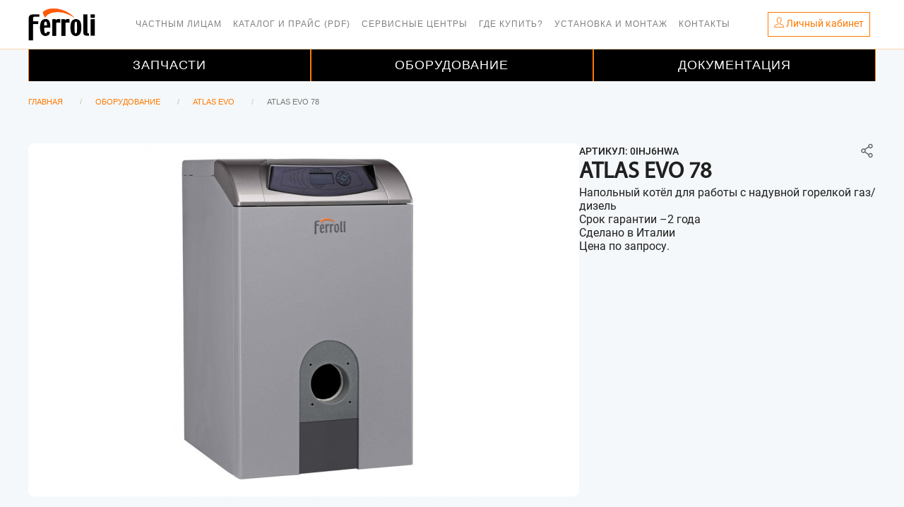

--- FILE ---
content_type: text/html; charset=UTF-8
request_url: https://service.ferroli.by/products/%D0%A3%D0%A2-00002025
body_size: 8966
content:
    <!DOCTYPE html>
<html lang="ru">
<head>
    

    <title>  ATLAS EVO 78 0IHJ6HWA   </title>

    <meta name="description" content=" ATLAS EVO 78 ">
    <meta name="keyword" content="">
    <meta charset="utf-8">
    <meta http-equiv="X-UA-Compatible" content="IE=edge">
    <meta name="author" content="QuadStudio"/>
    <meta name="viewport"
          content="width=device-width, shrink-to-fit=no, initial-scale=1.0, maximum-scale=1.0, user-scalable=no">
    <meta name="csrf-token" content="jv6Q21VRF1h4xTyGMVJfdgfqePLgFXlUqAJb0XIr">
                <meta name="apple-itunes-app" content="app-id=id1607680278">
        <meta name="google-play-app" content="app-id=com.ferroli.by">
        <link href="https://service.ferroli.by/css/app.css?v=20251121" rel="stylesheet">
    <link href="https://service.ferroli.by/css/ferroli.css?v=20251121" rel="stylesheet">
    <link href="https://service.ferroli.by/css/icons.css?v=20251121" rel="stylesheet">
    
    <link href="/css/temp.css?v=12317" rel="stylesheet">
	<link href="/css/owl.carousel.min.css" rel="stylesheet">
    <link rel="search" type="application/opensearchdescription+xml" title="Поиск ЗИП Ferroli" href="/zip_search.xml" />
        <link rel="apple-touch-icon" sizes="57x57" href="https://service.ferroli.by/images/icons/ferroli/favicon/apple-icon-57x57.png">
    <link rel="apple-touch-icon" sizes="60x60" href="https://service.ferroli.by/images/icons/ferroli/favicon/apple-icon-60x60.png">
    <link rel="apple-touch-icon" sizes="72x72" href="https://service.ferroli.by/images/icons/ferroli/favicon/apple-icon-72x72">
    <link rel="apple-touch-icon" sizes="76x76" href="https://service.ferroli.by/images/icons/ferroli/favicon/apple-icon-76x76.png">
    <link rel="apple-touch-icon" sizes="114x114" href="https://service.ferroli.by/images/icons/ferroli/favicon/apple-icon-114x114.png">
    <link rel="apple-touch-icon" sizes="120x120" href="https://service.ferroli.by/images/icons/ferroli/favicon/apple-icon-120x120.png">
    <link rel="apple-touch-icon" sizes="144x144" href="https://service.ferroli.by/images/icons/ferroli/favicon/apple-icon-144x144.png">
    <link rel="apple-touch-icon" sizes="152x152" href="https://service.ferroli.by/images/icons/ferroli/favicon/apple-icon-152x152.png">
    <link rel="apple-touch-icon" sizes="180x180" href="https://service.ferroli.by/images/icons/ferroli/favicon/apple-icon-180x180.png">
    <link rel="icon" type="image/png" sizes="192x192" href="https://service.ferroli.by/images/icons/ferroli/favicon/android-icon-192x192.png">
    <link rel="icon" type="image/png" sizes="32x32" href="https://service.ferroli.by/images/icons/ferroli/favicon/favicon-32x32.png">
    <link rel="icon" type="image/png" sizes="96x96" href="https://service.ferroli.by/images/icons/ferroli/favicon/favicon-96x96.png">
    <link rel="icon" type="image/png" sizes="16x16" href="https://service.ferroli.by/images/icons/ferroli/favicon/favicon-16x16.png">
    <link rel="manifest" href="https://service.ferroli.by/images/icons/ferroli/favicon/manifest.json">
    <meta name="msapplication-TileColor" content="#ffffff">
    <meta name="msapplication-TileImage" content="/favicon/ms-icon-144x144.png">
    <meta name="theme-color" content="#ffffff">
    <script src="https://service.ferroli.by/js/app.js?v=20251121" defer></script>



</head>
<body id="page-top" class="front-theme ferroli">
    <!-- Google Tag Manager (noscript) -->
    <noscript><iframe src="https://www.googletagmanager.com/ns.html?id=GTM-NWJ5WTTT"
                      height="0" width="0" style="display:none;visibility:hidden"></iframe></noscript>
    <!-- End Google Tag Manager (noscript) -->

<div class="main-container">
             <!--site::menu.front_sfby-->
<div class="d-none d-lg-flex" style="height: 70px;"></div>
<div class="d-flex d-lg-none navbar fixed-top " style="align-items: normal;background-color: white; height: 70px;
                                                            border-bottom: 1px #fe7907 solid; z-index: 20000;">
    <div class="left">
        <a href="/" >
            <img class="" src="https://service.ferroli.by/images/icons/ferroli/logo-dark-sm-transp.png" alt="" style="max-height: 55px;">
        </a>
    </div>
    <div class="collapse navbar-mobile" id="navbar">
        <ul class="navbar-nav mr-auto p-3">
                            <li class="nav-item"><a class="nav-link" href="https://market.ferroli.by">Частным лицам</a></li>
                            <li class="nav-item"><a class="nav-link" href="https://disk.yandex.ru/d/tzYHBa47irL_Gg">Каталог и прайс (PDF)</a></li>
                            <li class="nav-item"><a class="nav-link" href="/services">Сервисные центры</a></li>
                            <li class="nav-item"><a class="nav-link" href="/dealers">Где купить?</a></li>
                            <li class="nav-item"><a class="nav-link" href="/mounter-requests">Установка и монтаж</a></li>
                            <li class="nav-item"><a class="nav-link" href="/feedback">Контакты</a></li>
                        <li class="nav-item d-lg-none"><a class="nav-link" href="https://service.ferroli.by/products">Запчасти</a></li>
            <li class="nav-item d-lg-none"><a class="nav-link" href="https://service.ferroli.by/catalogs">Оборудование</a></li>
            <li class="nav-item d-lg-none"><a class="nav-link" href="https://service.ferroli.by/datasheets">Документация</a></li>
                                        <li class="nav-item"><a class="nav-link" href="/login">Вход в личный кабинет</a></li>
                <li class="nav-item"><a class="nav-link" href="/register">Регистрация</a></li>
            
        </ul>
    </div>
    <div class="right pt-2 d-inline-flex">
        <div class="pr-2 navbar-toggle collapsed d-inline-flex" data-toggle="collapse" data-target="#navbar" aria-expanded="false" aria-controls="navbar">
            <img style="height: 40px;" src="/images/bars-gray.png">
        </div>
                    <a href="/home" class="pl-2 d-inline-flex border-left">
                <img style="height: 40px;" src="/images/profile-mob.svg">
            </a>

            <div class="text-center cart-nav">
                            </div>
        

    </div>

</div>

<nav class="navbar navbar-expand-lg fixed-top d-none d-lg-flex" style="background-color:  rgba(255, 255, 255, 0.95); border-bottom: solid 1px #fe790252; height: 70px; z-index: 25000">

    <div class="container">
        <a href="#" class="navbar-toggler navbar-toggler-right bg-dark"
           data-toggle="collapse"
           data-target="#navbarResponsive"
           aria-controls="navbarResponsive"
           aria-expanded="false"
           aria-label="Toggle navigation">
            <span class="navbar-toggler-icon"></span>
        </a>
        <div class="module left pl-0 pr-0">
            <a href="/">
                <img class="logo logo-dark" style="max-height:50px;" alt="Ferroli" src="https://service.ferroli.by/images/icons/ferroli/logo-dark-sm-transp.png">
            </a>
        </div>
        <div class="collapse navbar-collapse" style="z-index: 25000 !important;" id="navbarResponsive">
            <ul class="navbar-nav ml-auto mr-auto topmenu">
                                    <li class="nav-item"><a class="nav-link" href="https://market.ferroli.by">Частным лицам</a></li>
                                    <li class="nav-item"><a class="nav-link" href="https://disk.yandex.ru/d/tzYHBa47irL_Gg">Каталог и прайс (PDF)</a></li>
                                    <li class="nav-item"><a class="nav-link" href="/services">Сервисные центры</a></li>
                                    <li class="nav-item"><a class="nav-link" href="/dealers">Где купить?</a></li>
                                    <li class="nav-item"><a class="nav-link" href="/mounter-requests">Установка и монтаж</a></li>
                                    <li class="nav-item"><a class="nav-link" href="/feedback">Контакты</a></li>
                

            </ul>
        </div>
        <div class="pr-0 mr-0 d-inline-flex align-items-center flex-shrink-0">

                            <div class="text-center pr-2">

                    <button class="btn btn-outline-brand p-1 pl-2 pr-2 pb-0 d-inline-flex" type="button"  onclick="window.location.href = 'https://service.ferroli.by/home';">
                        <p class="mt-0"><i class="ti-user"></i> <span class="d-none d-sm-inline">Личный кабинет</span></p>
                    </button>
                    

                </div>
                                </div>

    </div>
    </nav>

    <div class="d-none d-lg-flex" style="position: absolute;z-index: 24000;left: 0;right: 0; top:70px;" >

        <ul class="menu ml-auto mr-auto container">
            <li class="neromenu3 has-dropdown ">
                <a href="https://service.ferroli.by/products" class="menuprinc3">Запчасти</a>
            </li>
            <li class="neromenu3 has-dropdown ">
                <a href="https://service.ferroli.by/catalogs" class="menuprinc3">Оборудование</a>
            </li>
            <li class="neromenu3 has-dropdown ">
                <a href="https://service.ferroli.by/datasheets" class="menuprinc3">Документация</a>
            </li>
        </ul>
    </div>
<div class="d-flex d-lg-none" style="z-index: 15000; margin-top: 70px;" >

    <ul class="menu-m ">
        <li>
            <a href="https://service.ferroli.by/products">Запчасти</a>
        </li>
        <li>
            <a href="https://service.ferroli.by/catalogs">Оборудование</a>
        </li>
        <li>
            <a href="https://service.ferroli.by/datasheets">Документация</a>
        </li>
    </ul>


</div>


<form id="logout-form" action="https://service.ferroli.by/logout" method="POST" style="display: none;">
    <input type="hidden" name="_token" value="jv6Q21VRF1h4xTyGMVJfdgfqePLgFXlUqAJb0XIr">
</form>

         <div>
                    <div style="height: 10px;"></div>
    
    <header class="page-header-one pt-1">
        <div class="container">
            <div class="row">
                <div class="col-12">
                    <ol class="breadcrumb">
                                                    <li class="breadcrumb-item">
                                <a href="https://service.ferroli.by">Главная</a>
                            </li>
                                                            <li class="breadcrumb-item">
                                    <a href="https://service.ferroli.by/catalogs">Оборудование</a>
                                </li>
                                <li class="breadcrumb-item">
                                    <a href="https://service.ferroli.by/equipments/144">ATLAS EVO </a>
                                </li>
                                                        <li class="breadcrumb-item active">ATLAS EVO 78</li>

                                                                        </ol>

                </div>
                

            </div>
        </div>
    </header>
            <div class="container product__card">
        <section class="product__info">

                            <div class="product__img">
                    
                    <img src="https://service.ferroli.by//storage/products/S3cQuZ2KMUo6KJvipn3njRlhO3oWBt1eRWkeyZYo.jpeg" alt="ATLAS EVO 78">
                </div>
            
            <div class="product__content">
                <div class="product__article">
                                            <span>
Артикул: 0IHJ6HWA</span>
                                        <div class="ya-share2" data-curtain data-shape="round" data-limit="0" data-more-button-type="short" data-services="vkontakte,odnoklassniki,telegram,whatsapp"></div>
                </div>

                <h1 class="product__title">ATLAS EVO 78</h1>

                                    
                    <div class="product__article">
                        <div class="product__annotation">
                        Напольный котёл для работы с надувной горелкой газ/дизель <br />Срок гарантии –2 года<br /> Сделано в Италии
                        </div>
                    </div>
                
                
                <div class="product__pricing">
                    <div class="pricing__price">Цена по запросу.  </div>
                </div>
                <form class="product-button" data-name="ATLAS EVO 78"
                    id="btn_buy" action="https://service.ferroli.by/cart/%D0%A3%D0%A2-00002025/add"
                    ym-id="62780053"
                                        ym-target-eq="add_to_cart"
                                                            method="post">
                    
                    <input name="fast_add" type="hidden" value="1">
                    <input name="quantity" type="hidden" value="1">
                    
                    <div class="product__btns">
                                                    
                                                                                                                                </div>

                <input type="hidden" name="_token" value="jv6Q21VRF1h4xTyGMVJfdgfqePLgFXlUqAJb0XIr">                </form>
            </div>
        </section>
                    

                    

                    





                

        <section class="product__tabs">
            <ul class="nav nav-tabs product__nav" id="myTab" role="tablist">

                                    <li class="nav-item">
                        <a class="nav-link product-nav-tab " id="specification-tab"
                           data-toggle="tab" href="#specification"
                           role="tab"
                           aria-controls="specification" aria-selected="true">
                            Характеристики                        </a>
                    </li>
                
                
                                    <li class="nav-item">
                        <a class="nav-link product-nav-tab " id="detail-tab" data-toggle="tab" href="#detail" role="tab"
                           aria-controls="detail" aria-selected="false">Запчасти                        </a>
                    </li>
                
                                    <li class="nav-item">
                        <a class="nav-link product-nav-tab " id="service-tab" data-toggle="tab" href="#service" role="tab"
                           aria-controls="service" aria-selected="false">Коды ошибок</a>
                    </li>
                
                
                
                                    <li class="nav-item">
                        <a class="nav-link product-nav-tab " id="datasheet-tab" data-toggle="tab" href="#datasheet" role="tab"
                           aria-controls="datasheet" aria-selected="false">Документация                        </a>
                    </li>
                
                <li class="nav-item">
                    <a class="nav-link product-nav-tab " id="feedbacks-tab" data-toggle="tab" href="#feedbacks" role="tab"
                       aria-controls="feedbacks" aria-selected="true">Отзывы</a>
                </li>

                <li class="nav-item">
                    <a class="nav-link product-nav-tab " id="stock-tab" data-toggle="tab" href="#stock" role="tab"
                       aria-controls="stocks" aria-selected="true">Наличие</a>
                </li>

                           </ul>

            <div class="tab-content" id="myTabContent">    

                                    <div class="tab-pane fade " id="specification"
                         role="tabpanel"
                         aria-labelledby="specification-tab">

                                                    <div class="tab-row">
                                <div class="tab-row__label">Характеристика</div>
                                <div class="tab-row__value text-center">Показатель</div>
                            </div>
                                                            <div class="tab-row">
                                    <div class="tab-row__label">
                                        Номинальная производительность , кВт                                     </div>
                                    <div class="tab-row__value text-center">
                                                                                78
                                                                            </div>
                                </div>
                                                            <div class="tab-row">
                                    <div class="tab-row__label">
                                        Тип камеры сгорания                                    </div>
                                    <div class="tab-row__value text-center">
                                                                                откр.
                                                                            </div>
                                </div>
                                                            <div class="tab-row">
                                    <div class="tab-row__label">
                                        Кол-во контуров                                    </div>
                                    <div class="tab-row__value text-center">
                                                                                1
                                                                            </div>
                                </div>
                                                            <div class="tab-row">
                                    <div class="tab-row__label">
                                        КПД, %                                     </div>
                                    <div class="tab-row__value text-center">
                                                                                91,1
                                                                            </div>
                                </div>
                                                            <div class="tab-row">
                                    <div class="tab-row__label">
                                        Расход природного газа (min-max), м³/ч                                     </div>
                                    <div class="tab-row__value text-center">
                                                                                55-78
                                                                            </div>
                                </div>
                                                            <div class="tab-row">
                                    <div class="tab-row__label">
                                        Присоединительные размеры (СО - ГВС - Газ), дюйм                                     </div>
                                    <div class="tab-row__value text-center">
                                                                                1 - 1/ 2
                                                                            </div>
                                </div>
                                                            <div class="tab-row">
                                    <div class="tab-row__label">
                                        Диаметр дымохода, мм                                     </div>
                                    <div class="tab-row__value text-center">
                                                                                130
                                                                            </div>
                                </div>
                                                            <div class="tab-row">
                                    <div class="tab-row__label">
                                        Габаритные размеры (В x Ш x Г), мм                                     </div>
                                    <div class="tab-row__value text-center">
                                                                                850 x 500 x 700
                                                                            </div>
                                </div>
                                                            <div class="tab-row">
                                    <div class="tab-row__label">
                                        Вес нетто, кг                                     </div>
                                    <div class="tab-row__value text-center">
                                                                                244
                                                                            </div>
                                </div>
                                                            <div class="tab-row">
                                    <div class="tab-row__label">
                                        Тип теплообмена                                    </div>
                                    <div class="tab-row__value text-center">
                                                                                Конвекционный
                                                                            </div>
                                </div>
                                                            <div class="tab-row">
                                    <div class="tab-row__label">
                                        Тип топлива                                    </div>
                                    <div class="tab-row__value text-center">
                                                                                Газ
                                                                            </div>
                                </div>
                                                            <div class="tab-row">
                                    <div class="tab-row__label">
                                        Тип монтажа                                    </div>
                                    <div class="tab-row__value text-center">
                                                                                Напольный
                                                                            </div>
                                </div>
                                                         
                    </div>
                
                
                                    <div class="tab-pane fade" id="detail" role="tabpanel" aria-labelledby="detail-tab">
                                                    <div class="detail-row">
                                <div class="detail-info">
                                    <h3 class="detail-name">Датчик давления воды</h3>
                                    <span class="detail-sku">Артикул: 39826680</span>
                                </div>
                                <a href="https://service.ferroli.by/products/%D0%A3%D0%A2-00000153" class="btn btn-outline-brand detail-link">Подробнее</a>                            
                            </div>
                                                    <div class="detail-row">
                                <div class="detail-info">
                                    <h3 class="detail-name">Датчик температуры</h3>
                                    <span class="detail-sku">Артикул: 1KWMA11W</span>
                                </div>
                                <a href="https://service.ferroli.by/products/%D0%A3%D0%A2-00002370" class="btn btn-outline-brand detail-link">Подробнее</a>                            
                            </div>
                                                    <div class="detail-row">
                                <div class="detail-info">
                                    <h3 class="detail-name">Датчик температуры</h3>
                                    <span class="detail-sku">Артикул: 39826690</span>
                                </div>
                                <a href="https://service.ferroli.by/products/%D0%A3%D0%A2-00000167" class="btn btn-outline-brand detail-link">Подробнее</a>                            
                            </div>
                                                    <div class="detail-row">
                                <div class="detail-info">
                                    <h3 class="detail-name">Датчик температуры бойлера 10кОм (длина кабеля 5 м).</h3>
                                    <span class="detail-sku">Артикул: 043005X0</span>
                                </div>
                                <a href="https://service.ferroli.by/products/%D0%A3%D0%A2-00002400" class="btn btn-outline-brand detail-link">Подробнее</a>                            
                            </div>
                                                    <div class="detail-row">
                                <div class="detail-info">
                                    <h3 class="detail-name">Дверца под горелку KIT PORTA B.115 ATLAS(38009120</h3>
                                    <span class="detail-sku">Артикул: 39842250</span>
                                </div>
                                <a href="https://service.ferroli.by/products/%D0%A3%D0%A2-00010572" class="btn btn-outline-brand detail-link">Подробнее</a>                            
                            </div>
                                                    <div class="detail-row">
                                <div class="detail-info">
                                    <h3 class="detail-name">Изолирующая пластина</h3>
                                    <span class="detail-sku">Артикул: 39826740</span>
                                </div>
                                <a href="https://service.ferroli.by/products/%D0%A3%D0%A2-00000198" class="btn btn-outline-brand detail-link">Подробнее</a>                            
                            </div>
                                                    <div class="detail-row">
                                <div class="detail-info">
                                    <h3 class="detail-name">Изолирующая пластина</h3>
                                    <span class="detail-sku">Артикул: 39826760</span>
                                </div>
                                <a href="https://service.ferroli.by/products/%D0%A3%D0%A2-00000204" class="btn btn-outline-brand detail-link">Подробнее</a>                            
                            </div>
                                                    <div class="detail-row">
                                <div class="detail-info">
                                    <h3 class="detail-name">Изолирующая пластина</h3>
                                    <span class="detail-sku">Артикул: 39837000</span>
                                </div>
                                <a href="https://service.ferroli.by/products/%D0%A3%D0%A2-00001135" class="btn btn-outline-brand detail-link">Подробнее</a>                            
                            </div>
                                                    <div class="detail-row">
                                <div class="detail-info">
                                    <h3 class="detail-name">Кран</h3>
                                    <span class="detail-sku">Артикул: 39809010</span>
                                </div>
                                <a href="https://service.ferroli.by/products/%D0%A3%D0%A2-00001178" class="btn btn-outline-brand detail-link">Подробнее</a>                            
                            </div>
                                                    <div class="detail-row">
                                <div class="detail-info">
                                    <h3 class="detail-name">Крышка панели управления</h3>
                                    <span class="detail-sku">Артикул: 39826950</span>
                                </div>
                                <a href="https://service.ferroli.by/products/%D0%A3%D0%A2-00000236" class="btn btn-outline-brand detail-link">Подробнее</a>                            
                            </div>
                                                    <div class="detail-row">
                                <div class="detail-info">
                                    <h3 class="detail-name">Крышка платы</h3>
                                    <span class="detail-sku">Артикул: 39826960</span>
                                </div>
                                <a href="https://service.ferroli.by/products/%D0%A3%D0%A2-00000238" class="btn btn-outline-brand detail-link">Подробнее</a>                            
                            </div>
                                                    <div class="detail-row">
                                <div class="detail-info">
                                    <h3 class="detail-name">Накладка платы дисплея</h3>
                                    <span class="detail-sku">Артикул: 39826970</span>
                                </div>
                                <a href="https://service.ferroli.by/products/%D0%A3%D0%A2-00002504" class="btn btn-outline-brand detail-link">Подробнее</a>                            
                            </div>
                                                    <div class="detail-row">
                                <div class="detail-info">
                                    <h3 class="detail-name">Панель корпуса передняя</h3>
                                    <span class="detail-sku">Артикул: 39837060</span>
                                </div>
                                <a href="https://service.ferroli.by/products/%D0%A3%D0%A2-00001256" class="btn btn-outline-brand detail-link">Подробнее</a>                            
                            </div>
                                                    <div class="detail-row">
                                <div class="detail-info">
                                    <h3 class="detail-name">Панель управления</h3>
                                    <span class="detail-sku">Артикул: 39826940</span>
                                </div>
                                <a href="https://service.ferroli.by/products/%D0%A3%D0%A2-00001175" class="btn btn-outline-brand detail-link">Подробнее</a>                            
                            </div>
                                                    <div class="detail-row">
                                <div class="detail-info">
                                    <h3 class="detail-name">Плата дисплея</h3>
                                    <span class="detail-sku">Артикул: 39820410</span>
                                </div>
                                <a href="https://service.ferroli.by/products/%D0%A3%D0%A2-00000492" class="btn btn-outline-brand detail-link">Подробнее</a>                            
                            </div>
                                                    <div class="detail-row">
                                <div class="detail-info">
                                    <h3 class="detail-name">Смотровое стекло</h3>
                                    <span class="detail-sku">Артикул: 39814960</span>
                                </div>
                                <a href="https://service.ferroli.by/products/%D0%A3%D0%A2-00000331" class="btn btn-outline-brand detail-link">Подробнее</a>                            
                            </div>
                                                    <div class="detail-row">
                                <div class="detail-info">
                                    <h3 class="detail-name">Чугунная секция</h3>
                                    <span class="detail-sku">Артикул: 39826590</span>
                                </div>
                                <a href="https://service.ferroli.by/products/%D0%A3%D0%A2-00000432" class="btn btn-outline-brand detail-link">Подробнее</a>                            
                            </div>
                                                    <div class="detail-row">
                                <div class="detail-info">
                                    <h3 class="detail-name">Чугунная секция</h3>
                                    <span class="detail-sku">Артикул: 39826600</span>
                                </div>
                                <a href="https://service.ferroli.by/products/%D0%A3%D0%A2-00000437" class="btn btn-outline-brand detail-link">Подробнее</a>                            
                            </div>
                                                    <div class="detail-row">
                                <div class="detail-info">
                                    <h3 class="detail-name">Чугунная секция</h3>
                                    <span class="detail-sku">Артикул: 39826620</span>
                                </div>
                                <a href="https://service.ferroli.by/products/%D0%A3%D0%A2-00000440" class="btn btn-outline-brand detail-link">Подробнее</a>                            
                            </div>
                                                    <div class="detail-row">
                                <div class="detail-info">
                                    <h3 class="detail-name">Шлейф</h3>
                                    <span class="detail-sku">Артикул: 39842440</span>
                                </div>
                                <a href="https://service.ferroli.by/products/%D0%A3%D0%A2-00002589" class="btn btn-outline-brand detail-link">Подробнее</a>                            
                            </div>
                                                    <div class="detail-row">
                                <div class="detail-info">
                                    <h3 class="detail-name">Электронная плата</h3>
                                    <span class="detail-sku">Артикул: 39826983</span>
                                </div>
                                <a href="https://service.ferroli.by/products/%D0%A3%D0%A2-00000481" class="btn btn-outline-brand detail-link">Подробнее</a>                            
                            </div>
                                                    <div class="detail-row">
                                <div class="detail-info">
                                    <h3 class="detail-name">Электронная плата</h3>
                                    <span class="detail-sku">Артикул: 39826985</span>
                                </div>
                                <a href="https://service.ferroli.by/products/%D0%A3%D0%A2-00002602" class="btn btn-outline-brand detail-link">Подробнее</a>                            
                            </div>
                                            </div>
                
                
                
                                    <div class="tab-pane fade "
                         id="datasheet" role="tabpanel" aria-labelledby="datasheet-tab">
                        <div class="product__datasheet">
        <div class="datasheet__contents">
            <img src="/images/icons/pdf-icon.svg" alt="pdf document icon">
            <div class="datasheet__info">
                <p class="datasheet__type">application/pdf</p>
                <h3 class="h3 datasheet__title">Инструкция ATLAS EVO</h3>
                <span class="datasheet__date">
                                            1.88 Мб | 
                                                        </span>
            </div>
        </div>

        
        <div class="datasheet__btns">
                            <a class="btn btn-base btn-outline-brand" href="https://service.ferroli.by/datasheets/1765">связанные товары</a>
                <a class="btn btn-base btn-outline-brand" href="https://service.ferroli.by/datasheets/1765">посмотреть</a>
                <a class="btn btn-base btn-outline-brand
                        
    "
       href="https://service.ferroli.by/files/3947">
        Скачать    </a>
    
                                </div>
    </div>
    <div class="product__datasheet">
        <div class="datasheet__contents">
            <img src="/images/icons/pdf-icon.svg" alt="pdf document icon">
            <div class="datasheet__info">
                <p class="datasheet__type">application/pdf</p>
                <h3 class="h3 datasheet__title">Декларация ЕАЭС ATLAS</h3>
                <span class="datasheet__date">
                                        С 21.08.2018 &bull;
    По
            20.06.2023
    
                </span>
            </div>
        </div>

        
        <div class="datasheet__btns">
                            <a class="btn btn-base btn-outline-brand" href="https://service.ferroli.by/datasheets/1685">связанные товары</a>
                <a class="btn btn-base btn-outline-brand" href="https://service.ferroli.by/datasheets/1685">посмотреть</a>
                <a class="btn btn-base btn-outline-brand
                        
    "
       href="https://service.ferroli.by/files/54">
        Скачать    </a>
    
                                </div>
    </div>

                    </div>
                

                <div class="tab-pane fade " id="feedbacks" role="tabpanel"
                     aria-labelledby="home-tab">

                                            <div class="product__review _no-reviews">
                            <h2 class="h2 review__title">Отзывов пока нет</h2>
                            <p class="review__text">Купили этот котел? Оставьте первый отзыв и помогите другим покупателям!</p>
                            <button class="btn btn-base btn-outline-brand save-form" data-route="/get-form-review" data-form="get_review_form" onclick="$('#review-form').toggleClass('d-none')">оставить отзыв</button>
                        </div>

                        <form id="get_review_form">
                            <input type="hidden" name="object_id" value="УТ-00002025">
                            <input type="hidden" name="object_type" value="product">
                        </form>
                        <div id="review" class="product__review"></div>
                                    </div>

                
                                    <div class="tab-pane fade "
                         id="service"
                         role="tabpanel"
                         aria-labelledby="service-tab">
                        <div class="row py-5">
        <div class="col-sm-12 mb-3">
            Сервисная информация доступна сотрудникам авторизованных сервисных центров
        </div>
    </div>

                    </div>
                
                <div class="tab-pane fade "
                     id="stock"
                     role="tabpanel"
                     aria-labelledby="equipments-tab">
                    <div class="input-group mb-3">
                        <form id="delivery_form">
                            <input type="hidden" name="_token" value="jv6Q21VRF1h4xTyGMVJfdgfqePLgFXlUqAJb0XIr">                            <input type="hidden" name="block" value="product_address_region">
                            <input type="hidden" name="product_id" value="УТ-00002025">
                            <select class="form-control" id="product_address_region_select" name="params[product_address_region_id]" title="" autofocus>
                                <option value=""> -- Выберите регион -- </option>
                                                                    <option                                             value="BY-BR">Брестская область
                                    </option>
                                                                    <option                                             value="BY-VI">Витебская область
                                    </option>
                                                                    <option                                             value="BY-HO">Гомельская область
                                    </option>
                                                                    <option                                             value="BY-HR">Гродненская область
                                    </option>
                                                                    <option                                             value="BY-HM">Минск
                                    </option>
                                                                    <option                                             value="BY-MI">Минская область
                                    </option>
                                                                    <option                                             value="BY-MA">Могилёвская область
                                    </option>
                                                            </select>
                        </form>

                        <p>Для отображения наличия выберите регион, в котором Вы планируете приобрести оборудование.</p>
                    </div>

                    <div class="" id="product_storehouses">
                        <div class="product__center">
        <div class="product__center-info">
            <div class="product__center-icon">
                <img src="/images/icons/service-center.svg" alt="center icon">
            </div>
            <div class="product__center-content">
                <h3 class="product__center-title h3">Склад Ферроли Бел</h3>
    
                <p class="product__center-address">
                    Беларусь, Минск, г.Фаниполь, Ферроли
                                    </p>
    
                <div class="product__center-links">
                                                                                    <a class="centers__item-contact" href="mailto:service@ferroli.by">service@ferroli.by</a>
                                    </div>
                            </div>
        </div>

            </div>
    
    
<button type="button" class="btn btn-base btn-outline-brand toggle-show mt-3 col-12 col-md-6 mx-auto" id="show_all_sh" data-target=".all_sh">Отобразить все склады</button>

<div class="all_sh" style="display: none">
    <div class="row mt-3 mb-2">
        <p class="col font-weight-bold">
            Склады без подтвержденной доставки в Ваш регион (требуется уточнение возможности доставки)
        </p>
    </div>

                </div>                    </div>

                </div>



            </div>
        </section>
    </div>
    </div>
</div>


    <footer class="bg-dark">
    <div class="container">
        <div class="row">
            <div class="col-lg-3 d-none d-lg-block">
                <img alt="Logo" class="logo" src="https://service.ferroli.by/images/icons/ferroli/logo_bianco.svg"
                     style="max-width:70%; margin-left:-30px; margin-top:-20px;">
                                    <div>
                        OOO «ФерролиБел» <br>
                        222750, Минская обл., Дзержинский р-н, Фанипольский с/с, 206, 
вблизи г. Фаниполь<br>
                        Тел. +375 (17) 169-79-49<br>
                        Тел. +375 (17) 169-79-59<br>
                        Email: service@ferroli.by<br>
                    </div>

                                <div class="mt-3"><a href="/lp/privacy"><i class="fa fa-file-pdf-o"></i> Политика конфиденциальности</a></div>
            </div>
            <div class="col-md-4 col-lg-3">
                <div class="widget footer-list">
                    <p class="title">ОБОРУДОВАНИЕ</p>
                    <hr>
                    <ul class="recent-post">
                        <li><a href="/catalogs/10">Котлы</a></li>
                        <li><a href="/catalogs/128">Водонагреватели</a></li>
                        <li><a href="/catalogs/78">Бойлеры</a></li>
                        <li><a href="/catalogs/143">Радиаторы</a></li>
                        <li><a href="/catalogs/146">Автоматика</a></li>
                        <li><a href="/products/">Запчасти</a></li>
                        <li><a href="/catalogs/70">Промышленные котлы</a></li>



                    </ul>
                </div>
            </div>
            <div class="col-md-4 col-lg-3">
                <div class="widget footer-list">
                    <p class="title">Услуги и программы</p>
                    <hr>
                    <ul class="recent-post">
                        <li><a href="/services">Сервисные центры</a></li>
                        <li><a href="/mounter-requests">Установка и монтаж</a></li>
                        <li><a href="/dealers">Где купить?</a></li>
                        <li><a href="/datasheets">Документация</a></li>
                        <li><a href="https://disk.yandex.ru/d/tzYHBa47irL_Gg">Каталог и прайс (PDF)</a></li>
                        <li><a href="/login">Вход</a></li>
                                            </ul>
                </div>
            </div>
            <div class="col-md-4 col-lg-3">
                <div class="widget">
                    <p class="title">Сертификация</p>
                    <hr>
                    <div>
                        <img src="https://service.ferroli.by/images/stb.png" style="margin-right:22px;"/>
                        <img src="https://service.ferroli.by/images/certificazioni.png" style="margin-right:22px;"/>
                        <img src="https://service.ferroli.by/images/tuv.png" style="margin-right:22px;"/>
                        <img src="https://service.ferroli.by/images/eac.png"/>
                    </div>
                    <div class="mt-3">
                        <a href="/up/ferroli_qa_politic.pdf"><i class="fa fa-file-pdf-o"></i> Политика в области качества</a>
                    </div>
                                            <p class="title mt-4 mb-0">Приложение для смартфона</p>
                        <hr class="mt-1">
                        <div>
                            <a class="w-50 p-1" href="https://apps.apple.com/by/app/ferroli-assistby/id1607680278">
                                <img src="https://service.ferroli.by/images/AppStore.png"/></a><a class="w-50 p-1" href="https://play.google.com/store/apps/details?id=com.ferroli.by"><img src="https://service.ferroli.by/images/GooglePlay.png"/></a>
                        </div>
                                        <p class="title mt-4"> </p>
                    <hr>
                    <div>
                        <a target="_blank" href="https://www.youtube.com/channel/UC9q1SNmiWzsFUysN-LPXHnw"><img style="width: 30px; height: 30px; margin-right:22px;"
                                                                                          src="/images/youtube-footer.png">
                        </a>
                        <a class="mr-3" target="_blank" href="https://www.instagram.com/ferroli_rus_bel/">
                            <img src="/images/inst-footer.png" style="width: 30px;"/>
                        </a>
                        <a target="_blank" href="https://t.me/Ferroli_RUS_BEL"><img style="width: 30px; height: 30px; margin-right:22px;"
                                                                                    src="/images/telegram.svg">
                        </a>
                        <a target="_blank" href="https://vk.com/ferroli_rus_bel"><img style="width: 30px; height: 30px; margin-right:22px;"
                                                                                      src="/images/icons/vk.svg">
                        </a>
                    </div>

                </div>
            </div>
        </div>


        <div class="row">
            <div class="col-12 d-lg-none">
                    <div>
                        ООО «ФерролиБел» <br>
                        222750, Минская обл., Дзержинский р-н, Фанипольский с/с, 206, 
вблизи г. Фаниполь<br>
                        Тел. +375 (17) 169-79-49<br>
                        Тел. +375 (17) 169-79-59<br>
                        Email: service@ferroli.by<br>
                    </div>
                <div class="mt-3"><a href="/lp/privacy"><i class="fa fa-file-pdf-o"></i> Политика конфиденциальности</a></div>

            </div>
            <div class="col-lg-3">
                <span class="sub">© Copyright Сервис Ferroli 2026</span>
            </div>
            <div class="col-lg-3"> &nbsp;</div>
            <div class="col-lg-3"> &nbsp;</div>
            <div class="col-lg-3">

            </div>
        </div>
    </div>
    <a class="btn btn-sm fade-half back-to-top inner-link" href="#page-top">Вверх</a>
</footer>            <div class="alert-top-right" id="alert_top_right">

    </div>


    <script>
        try {
            window.addEventListener('load', function () {
                $(document)

                    .on('change', '#code', (function(I){
                        $('#error-help').addClass('d-none');
                        $('.error-code').addClass('d-none');
                        $('.error-code-'+$(this).val()).removeClass('d-none');

                    }))

            });

        } catch (e) {
            console.log(e);
        }

    </script>
    <script src="https://yastatic.net/share2/share.js"></script>
        <script>
            try {
                window.addEventListener('load', function () {
                    var timerId;
                    currentStatus();
                    timerId = setInterval(() => currentStatus(), 60000)
                });
            } catch (e) {
                console.log(e);
            }
        </script>
    
<div class="modal fade" id="form-modal" tabindex="-1" role="dialog" aria-labelledby="modalLabel" aria-hidden="true">
    <div class="modal-dialog" role="document">
        <div class="modal-content">
            <div class="modal-header">
                <h5 class="modal-title" id="modalLabel"></h5>
                <button type="button" class="close" data-dismiss="modal" aria-label="Close">
                    <span aria-hidden="true">&times;</span>
                </button>
            </div>
            <div class="modal-body"></div>
            <div class="modal-footer">
                <button type="button" class="btn btn-secondary btn-cancel" data-dismiss="modal"></button>
                <button type="button" class="btn btn-brand btn-ok"></button>
                <button type="button" class="btn btn-brand btn-delete" data-dismiss="modal"></button>

            </div>
        </div>
    </div>
</div>
<div id="wait_window" class="d-none" style="position: absolute; will-change: top, left; top: 10%; left: 50%;"><img src="/images/l3.gif" style="max-height: 150px; margin: 70px;"></div>
<div aria-live="polite" aria-atomic="true" style="position: relative; min-height: 0px;">
    <div id="toasts" style="position: fixed; bottom: 10%; left: 10px;"></div>
</div>
<!--- metrica in layouts.app.blade  108-->

    <!--if(in_array($current_route, array_merge(config('shared.front_routes', []),config('shared.lp_routes', []))) && !$dataShared['debug']) -->
            <!-- Yandex.Metrika counter sfby-->
        <script type="text/javascript" >
            (function(m,e,t,r,i,k,a){m[i]=m[i]||function(){(m[i].a=m[i].a||[]).push(arguments)};
                m[i].l=1*new Date();k=e.createElement(t),a=e.getElementsByTagName(t)[0],k.async=1,k.src=r,a.parentNode.insertBefore(k,a)})
            (window, document, "script", "https://mc.yandex.ru/metrika/tag.js", "ym");

            ym(83747401, "init", {
                clickmap:true,
                trackLinks:true,
                accurateTrackBounce:true,
                webvisor:true
            });

        </script>
        <noscript><div><img src="https://mc.yandex.ru/watch/83747401" style="position:absolute; left:-9999px;" alt="" /></div></noscript>
        <!-- /Yandex.Metrika counter -->
        
    
    

</body>
</html>


--- FILE ---
content_type: text/css
request_url: https://service.ferroli.by/css/temp.css?v=12317
body_size: 579
content:
@charset "UTF-8";

/*!
sfsdfsf
s
dfs
adf
sdf
s
df
sdf





 */

.ht1{
    background-color: #f7e8c4;
    padding: 5px;
    border: solid 1px #D0CFCD;
    font-size: 8pt;
    font-weight: 600;
    align-items: center;
    justify-content: center;
    display: flex;
    white-space: nowrap;
}
.htl{
    background-color: #f7e8c4;
    padding: 5px;
    border: solid 1px #D0CFCD;
    font-size: 8pt;
    font-weight: 600;
    align-items: center;
    justify-content: left;
    display: flex;
    white-space: nowrap;
}
.st2 {
    min-height: 46px;
}
.st3 {
    min-height: 75px;
}
.ct1{
    padding: 5px 0px;
    border: solid 1px #D0CFCD;
    font-size: 8pt;
}

.ft1{
    padding: 0px;
    font-size: 8pt;
}
.clt{
    padding: 5px;
    border: solid 1px #D0CFCD;
    font-size: 8pt;
}
.no-bt {
    border-top: none;
}
.no-br {
    border-right: none;
}
.no-bl {
    border-left: none;
}

.tr-nw {
    flex-wrap: nowrap;
}

.hl:hover{
    background-color: #F8F8F8;
}
.trow {
    display: flex;
}
.col-40 {
    min-width: 40px !important;
    max-width: 40px !important;
}
.col-50 {
    min-width: 50px !important;
    max-width: 50px !important;
}
.col-120 {
    min-width: 120px !important;
    max-width: 120px !important;
}
.col-140 {
    min-width: 140px !important;
    max-width: 140px !important;
}
.col-160 {
    min-width: 160px !important;
    max-width: 160px !important;
    
}
.col-180 {
    min-width: 180px !important;
    max-width: 180px !important;
}
.col-201 {
    min-width: 201px !important;
    max-width: 201px !important;
}
.col-200 {
    min-width: 200px !important;
    max-width: 200px !important;
}

.transparent-form input[type="number"] {
  -webkit-appearance: none !important;
  -moz-appearance: textfield !important;
  border:none;
  vertical-align: middle;
  text-align: center;
}
.td-ft-bg-blue {
    background-color: #e4fbf9;
    border-top: 2px solid #000;
}


--- FILE ---
content_type: image/svg+xml
request_url: https://service.ferroli.by/images/icons/pdf-icon.svg
body_size: 3229
content:
<svg width="48" height="48" viewBox="0 0 48 48" fill="none" xmlns="http://www.w3.org/2000/svg">
<path d="M12 0C10.4087 0 8.88258 0.632141 7.75736 1.75736C6.63214 2.88258 6 4.4087 6 6V42C6 43.5913 6.63214 45.1174 7.75736 46.2426C8.88258 47.3679 10.4087 48 12 48H36C37.5913 48 39.1174 47.3679 40.2426 46.2426C41.3679 45.1174 42 43.5913 42 42V6C42 4.4087 41.3679 2.88258 40.2426 1.75736C39.1174 0.632141 37.5913 0 36 0L12 0ZM12 3H36C36.7956 3 37.5587 3.31607 38.1213 3.87868C38.6839 4.44129 39 5.20435 39 6V42C39 42.7957 38.6839 43.5587 38.1213 44.1213C37.5587 44.6839 36.7956 45 36 45H12C11.2044 45 10.4413 44.6839 9.87868 44.1213C9.31607 43.5587 9 42.7957 9 42V6C9 5.20435 9.31607 4.44129 9.87868 3.87868C10.4413 3.31607 11.2044 3 12 3Z" fill="#A0A0A0"/>
<path d="M13.8085 36.261C13.222 36.0298 12.75 35.5772 12.4945 35.001C11.9095 33.837 12.1045 32.673 12.7345 31.695C13.3285 30.774 14.3125 29.991 15.4255 29.334C16.8355 28.5348 18.3257 27.8862 19.8715 27.399C21.07 25.2397 22.134 23.0084 23.0575 20.718C22.5072 19.4661 22.0753 18.1654 21.7675 16.833C21.5095 15.633 21.4105 14.445 21.6295 13.425C21.8545 12.363 22.4515 11.409 23.5795 10.956C24.1555 10.725 24.7795 10.596 25.3855 10.725C25.6903 10.7899 25.9769 10.9218 26.2244 11.1112C26.4719 11.3006 26.6742 11.5427 26.8165 11.82C27.0805 12.312 27.1765 12.888 27.1975 13.434C27.2185 13.995 27.1615 14.619 27.0565 15.276C26.8045 16.806 26.2465 18.678 25.4965 20.658C26.3248 22.4277 27.3087 24.1203 28.4365 25.716C29.7718 25.6118 31.1147 25.6621 32.4385 25.866C33.5305 26.061 34.6405 26.451 35.3185 27.261C35.6785 27.693 35.8975 28.221 35.9185 28.815C35.9395 29.391 35.7775 29.961 35.5045 30.504C35.268 31.0072 34.9014 31.438 34.4425 31.752C33.9886 32.0471 33.4533 32.1919 32.9125 32.166C31.9195 32.124 30.9505 31.578 30.1135 30.915C29.0955 30.0737 28.1784 29.1173 27.3805 28.065C25.3517 28.2944 23.3469 28.702 21.3895 29.283C20.4922 30.873 19.4678 32.3879 18.3265 33.813C17.4565 34.863 16.5025 35.778 15.5485 36.174C14.9999 36.4199 14.3789 36.4509 13.8085 36.261ZM17.9455 30.558C17.4455 30.788 16.9865 31.026 16.5685 31.272C15.5845 31.854 14.9455 32.421 14.6275 32.913C14.3455 33.348 14.3395 33.663 14.5075 33.996C14.5395 34.06 14.5655 34.104 14.5855 34.128L14.6905 34.092C15.1015 33.924 15.7555 33.387 16.5955 32.376C17.0739 31.7915 17.5244 31.1849 17.9455 30.558ZM22.8655 26.568C23.8675 26.3351 24.8783 26.1419 25.8955 25.989C25.35 25.1526 24.8396 24.2938 24.3655 23.415C23.8947 24.4786 23.3945 25.529 22.8655 26.565V26.568ZM30.2035 27.918C30.6555 28.406 31.0905 28.816 31.5085 29.148C32.2285 29.718 32.7295 29.907 33.0025 29.916C33.0757 29.9274 33.1505 29.9114 33.2125 29.871C33.338 29.7731 33.4353 29.6437 33.4945 29.496C33.6007 29.313 33.6614 29.1073 33.6715 28.896C33.6684 28.8258 33.6408 28.7589 33.5935 28.707C33.4375 28.521 32.9935 28.251 32.0395 28.08C31.4325 27.98 30.8187 27.9268 30.2035 27.921V27.918ZM24.2335 17.4C24.4838 16.5849 24.6841 15.7554 24.8335 14.916C24.9255 14.352 24.9635 13.887 24.9475 13.521C24.9491 13.319 24.9166 13.1182 24.8515 12.927C24.7013 12.9448 24.5546 12.9853 24.4165 13.047C24.1555 13.152 23.9425 13.365 23.8285 13.896C23.7085 14.472 23.7385 15.303 23.9665 16.362C24.0385 16.696 24.1285 17.042 24.2365 17.4H24.2335Z" fill="#A0A0A0"/>
</svg>


--- FILE ---
content_type: image/svg+xml
request_url: https://service.ferroli.by/images/icons/vk.svg
body_size: 822
content:
<svg width="100" height="100" viewBox="0 0 100 100" fill="none" xmlns="http://www.w3.org/2000/svg">
<path d="M0 48C0 25.3726 0 14.0589 7.02944 7.02944C14.0589 0 25.3726 0 48 0L52 0C74.6274 0 85.9411 0 92.9706 7.02944C100 14.0589 100 25.3726 100 48V52C100 74.6274 100 85.9411 92.9706 92.9706C85.9411 100 74.6274 100 52 100H48C25.3726 100 14.0589 100 7.02944 92.9706C0 85.9411 0 74.6274 0 52L0 48Z" fill="#0077FF"/>
<path d="M53.2085 72.0418C30.4168 72.0418 17.4169 56.4169 16.8752 30.4169H28.2919C28.6669 49.5002 37.0834 57.5835 43.75 59.2501V30.4169H54.5004V46.8751C61.0837 46.1668 67.9995 38.6669 70.3329 30.4169H81.0832C79.2915 40.5835 71.7915 48.0835 66.4582 51.1668C71.7915 53.6668 80.3336 60.2085 83.5836 72.0418H71.7499C69.2082 64.1252 62.8754 58.0001 54.5004 57.1668L54.5004 72.0418H53.2085Z" fill="white"/>
</svg>
